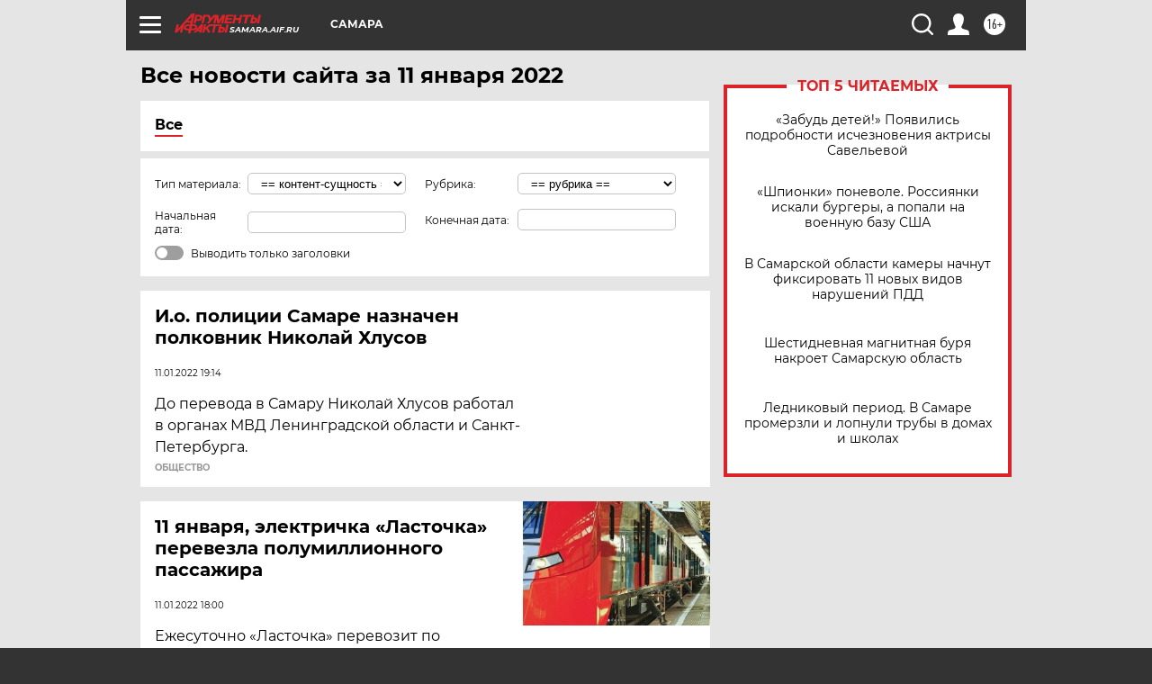

--- FILE ---
content_type: text/html
request_url: https://tns-counter.ru/nc01a**R%3Eundefined*aif_ru/ru/UTF-8/tmsec=aif_ru/555005090***
body_size: -73
content:
EFBF7C5869785F17X1769496343:EFBF7C5869785F17X1769496343